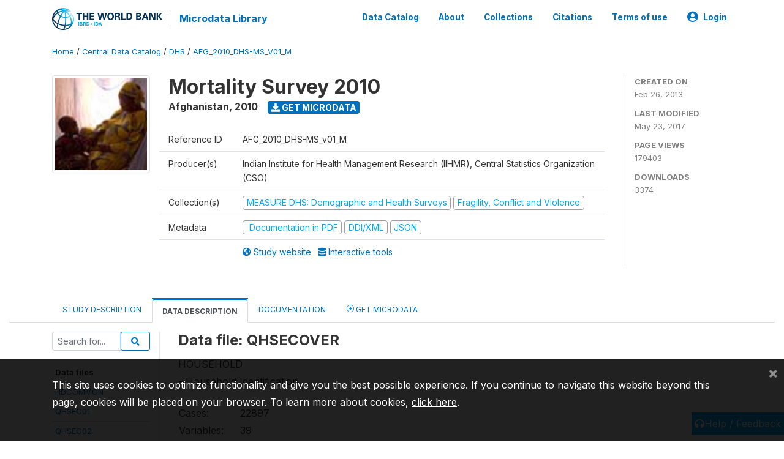

--- FILE ---
content_type: text/html; charset=UTF-8
request_url: https://microdata.worldbank.org/index.php/catalog/1322/data-dictionary/F7?file_name=QHSECOVER
body_size: 12304
content:
<!DOCTYPE html>
<html>

<head>
    <meta charset="utf-8">
<meta http-equiv="X-UA-Compatible" content="IE=edge">
<meta name="viewport" content="width=device-width, initial-scale=1">

<title>Afghanistan - Mortality Survey 2010</title>

    
    <link rel="stylesheet" href="https://cdnjs.cloudflare.com/ajax/libs/font-awesome/5.15.4/css/all.min.css" integrity="sha512-1ycn6IcaQQ40/MKBW2W4Rhis/DbILU74C1vSrLJxCq57o941Ym01SwNsOMqvEBFlcgUa6xLiPY/NS5R+E6ztJQ==" crossorigin="anonymous" referrerpolicy="no-referrer" />
    <link rel="stylesheet" href="https://stackpath.bootstrapcdn.com/bootstrap/4.1.3/css/bootstrap.min.css" integrity="sha384-MCw98/SFnGE8fJT3GXwEOngsV7Zt27NXFoaoApmYm81iuXoPkFOJwJ8ERdknLPMO" crossorigin="anonymous">
    

<link rel="stylesheet" href="https://microdata.worldbank.org/themes/nada52/css/style.css?v2023">
<link rel="stylesheet" href="https://microdata.worldbank.org/themes/nada52/css/custom.css?v2021">
<link rel="stylesheet" href="https://microdata.worldbank.org/themes/nada52/css/home.css?v03212019">
<link rel="stylesheet" href="https://microdata.worldbank.org/themes/nada52/css/variables.css?v07042021">
<link rel="stylesheet" href="https://microdata.worldbank.org/themes/nada52/css/facets.css?v062021">
<link rel="stylesheet" href="https://microdata.worldbank.org/themes/nada52/css/catalog-tab.css?v07052021">
<link rel="stylesheet" href="https://microdata.worldbank.org/themes/nada52/css/catalog-card.css?v10102021-1">
<link rel="stylesheet" href="https://microdata.worldbank.org/themes/nada52/css/filter-action-bar.css?v14052021-3">

    <script src="//code.jquery.com/jquery-3.2.1.min.js"></script>
    <script src="https://cdnjs.cloudflare.com/ajax/libs/popper.js/1.14.3/umd/popper.min.js" integrity="sha384-ZMP7rVo3mIykV+2+9J3UJ46jBk0WLaUAdn689aCwoqbBJiSnjAK/l8WvCWPIPm49" crossorigin="anonymous"></script>
    <script src="https://stackpath.bootstrapcdn.com/bootstrap/4.1.3/js/bootstrap.min.js" integrity="sha384-ChfqqxuZUCnJSK3+MXmPNIyE6ZbWh2IMqE241rYiqJxyMiZ6OW/JmZQ5stwEULTy" crossorigin="anonymous"></script>

<script type="text/javascript">
    var CI = {'base_url': 'https://microdata.worldbank.org/'};

    if (top.frames.length!=0) {
        top.location=self.document.location;
    }

    $(document).ready(function()  {
        /*global ajax error handler */
        $( document ).ajaxError(function(event, jqxhr, settings, exception) {
            if(jqxhr.status==401){
                window.location=CI.base_url+'/auth/login/?destination=catalog/';
            }
            else if (jqxhr.status>=500){
                alert(jqxhr.responseText);
            }
        });

    }); //end-document-ready

</script>



</head>

<body>

    <!-- site header -->
    <style>
.site-header .navbar-light .no-logo .navbar-brand--sitename {border:0px!important;margin-left:0px}
.site-header .navbar-light .no-logo .nada-site-title {font-size:18px;}
</style>
<header class="site-header">
    
        

    <div class="container">

        <div class="row">
            <div class="col-12">
                <nav class="navbar navbar-expand-md navbar-light rounded navbar-toggleable-md wb-navbar">

                                                            <div class="navbar-brand">
                        <a href="http://www.worldbank.org" class="g01v1-logo wb-logo">
                            <img title="The World Bank Working for a World Free of Poverty" alt="The World Bank Working for a World Free of Poverty" src="https://microdata.worldbank.org/themes/nada52/images/logo-wb-header-en.svg" class="img-responsive">
                        </a>
                        <strong><a class="nada-sitename" href="https://microdata.worldbank.org/">Microdata Library</a></strong>
                        
                    </div>
                    

                                                            

                    <button class="navbar-toggler navbar-toggler-right collapsed wb-navbar-button-toggler" type="button" data-toggle="collapse" data-target="#containerNavbar" aria-controls="containerNavbar" aria-expanded="false" aria-label="Toggle navigation">
                        <span class="navbar-toggler-icon"></span>
                    </button>

                    <!-- Start menus -->
                    <!-- Start menus -->
<div class="navbar-collapse collapse" id="containerNavbar" aria-expanded="false">
        <ul class="navbar-nav ml-auto">
                                            <li class="nav-item">
                <a   class="nav-link" href="https://microdata.worldbank.org/catalog">Data Catalog</a>
            </li>            
                                            <li class="nav-item">
                <a   class="nav-link" href="https://microdata.worldbank.org/about">About</a>
            </li>            
                                            <li class="nav-item">
                <a   class="nav-link" href="https://microdata.worldbank.org/collections">Collections</a>
            </li>            
                                            <li class="nav-item">
                <a   class="nav-link" href="https://microdata.worldbank.org/citations">Citations</a>
            </li>            
                                            <li class="nav-item">
                <a   class="nav-link" href="https://microdata.worldbank.org/terms-of-use">Terms of use</a>
            </li>            
        
        
<li class="nav-item dropdown">
                <a class="nav-link dropdown-toggle" href="" id="dropdownMenuLink" data-toggle="dropdown" aria-haspopup="true" aria-expanded="false">
                <i class="fas fa-user-circle fa-lg"></i>Login            </a>
            <div class="dropdown-menu dropdown-menu-right" aria-labelledby="dropdownMenuLink">
                <a class="dropdown-item" href="https://microdata.worldbank.org/auth/login">Login</a>
            </div>
                </li>
<!-- /row -->
    </ul>

</div>
<!-- Close Menus -->                    <!-- Close Menus -->

                </nav>
            </div>

        </div>
        <!-- /row -->

    </div>

</header>
    <!-- page body -->
    <div class="wp-page-body container-fluid page-catalog catalog-data-dictionary-F7">

        <div class="body-content-wrap theme-nada-2">

            <!--breadcrumbs -->
            <div class="container">
                                                    <ol class="breadcrumb wb-breadcrumb">
                        	    <div class="breadcrumbs" xmlns:v="http://rdf.data-vocabulary.org/#">
           <span typeof="v:Breadcrumb">
                		         <a href="https://microdata.worldbank.org//" rel="v:url" property="v:title">Home</a> /
                        
       </span>
                  <span typeof="v:Breadcrumb">
                		         <a href="https://microdata.worldbank.org//catalog" rel="v:url" property="v:title">Central Data Catalog</a> /
                        
       </span>
                  <span typeof="v:Breadcrumb">
                		         <a href="https://microdata.worldbank.org//catalog/dhs" rel="v:url" property="v:title">DHS</a> /
                        
       </span>
                  <span typeof="v:Breadcrumb">
        	         	         <a class="active" href="https://microdata.worldbank.org//catalog/1322" rel="v:url" property="v:title">AFG_2010_DHS-MS_V01_M</a>
                        
       </span>
               </div>
                    </ol>
                            </div>
            <!-- /breadcrumbs -->

            <style>
.metadata-sidebar-container .nav .active{
	background:#e9ecef;		
}
.study-metadata-page .page-header .nav-tabs .active a {
	background: white;
	font-weight: bold;
	border-top: 2px solid #0071bc;
	border-left:1px solid gainsboro;
	border-right:1px solid gainsboro;
}

.study-info-content {
    font-size: 14px;
}

.study-subtitle{
	font-size:.7em;
	margin-bottom:10px;
}

.badge-outline{
	background:transparent;
	color:#03a9f4;
	border:1px solid #9e9e9e;
}
.study-header-right-bar span{
	display:block;
	margin-bottom:15px;
}
.study-header-right-bar{
	font-size:14px;
	color:gray;
}
.get-microdata-btn{
	font-size:14px;
}

.link-col .badge{
	font-size:14px;
	font-weight:normal;
	background:transparent;
	border:1px solid #9E9E9E;
	color:#03a9f4;
}

.link-col .badge:hover{
	background:#03a9f4;
	color:#ffffff;
}

.study-header-right-bar .stat{
	margin-bottom:10px;
	font-size:small;
}

.study-header-right-bar .stat .stat-label{
	font-weight:bold;
	text-transform:uppercase;
}

.field-metadata__table_description__ref_country .field-value,
.field-metadata__study_desc__study_info__nation .field-value{
	max-height:350px;
	overflow:auto;
}
.field-metadata__table_description__ref_country .field-value  ::-webkit-scrollbar,
.field-metadata__study_desc__study_info__nation .field-value ::-webkit-scrollbar {
  -webkit-appearance: none;
  width: 7px;
}

.field-metadata__table_description__ref_country .field-value  ::-webkit-scrollbar-thumb,
.field-metadata__study_desc__study_info__nation .field-value ::-webkit-scrollbar-thumb {
  border-radius: 4px;
  background-color: rgba(0, 0, 0, .5);
  box-shadow: 0 0 1px rgba(255, 255, 255, .5);
}
</style>


<div class="page-body-full study-metadata-page">
	<span 
		id="dataset-metadata-info" 
		data-repositoryid="dhs"
		data-id="1322"
		data-idno="AFG_2010_DHS-MS_v01_M"
	></span>

<div class="container-fluid page-header">
<div class="container">


<div class="row study-info">
					<div class="col-md-2">
			<div class="collection-thumb-container">
				<a href="https://microdata.worldbank.org/catalog/dhs">
				<img  src="https://microdata.worldbank.org/files/dhs-icon.jpg?v=1495561821" class="mr-3 img-fluid img-thumbnail" alt="dhs" title="MEASURE DHS: Demographic and Health Surveys"/>
				</a>
			</div>		
		</div>
	
	<div class="col">
		
		<div>
		    <h1 class="mt-0 mb-1" id="dataset-title">
                <span>Mortality Survey 2010</span>
                            </h1>
            <div class="clearfix">
		        <h6 class="sub-title float-left" id="dataset-sub-title"><span id="dataset-country">Afghanistan</span>, <span id="dataset-year">2010</span></h6>
                                <a  
                    href="https://microdata.worldbank.org/catalog/1322/get-microdata" 
                    class="get-microdata-btn badge badge-primary wb-text-link-uppercase float-left ml-3" 
                    title="Get Microdata">					
                    <span class="fa fa-download"></span>
                    Get Microdata                </a>
                                
            </div>
		</div>

		<div class="row study-info-content">
		
            <div class="col pr-5">

                <div class="row mt-4 mb-2 pb-2  border-bottom">
                    <div class="col-md-2">
                        Reference ID                    </div>
                    <div class="col">
                        <div class="study-idno">
                            AFG_2010_DHS-MS_v01_M                            
                        </div>
                    </div>
                </div>

                		
                                <div class="row mb-2 pb-2  border-bottom">
                    <div class="col-md-2">
                        Producer(s)                    </div>
                    <div class="col">
                        <div class="producers">
                            Indian Institute for Health Management Research (IIHMR), Central Statistics Organization (CSO)                        </div>
                    </div>
                </div>
                                
                
                 
                <div class="row  border-bottom mb-2 pb-2 mt-2">
                    <div class="col-md-2">
                        Collection(s)                    </div>
                    <div class="col">
                        <div class="collections link-col">           
                                                            <span class="collection">
                                    <a href="https://microdata.worldbank.org/collections/dhs">
                                        <span class="badge badge-primary">MEASURE DHS: Demographic and Health Surveys</span>
                                    </a>                                    
                                </span>
                                                            <span class="collection">
                                    <a href="https://microdata.worldbank.org/collections/FCV">
                                        <span class="badge badge-primary">Fragility, Conflict and Violence</span>
                                    </a>                                    
                                </span>
                                                    </div>
                    </div>
                </div>
                
                <div class="row border-bottom mb-2 pb-2 mt-2">
                    <div class="col-md-2">
                        Metadata                    </div>
                    <div class="col">
                        <div class="metadata">
                            <!--metadata-->
                            <span class="mr-2 link-col">
                                                                                                    <a class="download" 
                                       href="https://microdata.worldbank.org/catalog/1322/pdf-documentation" 
                                       title="Documentation in PDF"
                                       data-filename="ddi-documentation-english_microdata-1322.pdf"
                                       data-dctype="report"
                                       data-isurl="0"
                                       data-extension="pdf"
                                       data-sid="1322">
                                        <span class="badge badge-success"><i class="fa fa-file-pdf-o" aria-hidden="true"> </i> Documentation in PDF</span>
                                    </a>
                                                            
                                                                    <a class="download" 
                                       href="https://microdata.worldbank.org/metadata/export/1322/ddi" 
                                       title="DDI Codebook (2.5)"
                                       data-filename="metadata-1322.xml"
                                       data-dctype="metadata"
                                       data-isurl="0"
                                       data-extension="xml"
                                       data-sid="1322">
                                        <span class="badge badge-primary"> DDI/XML</span>
                                    </a>
                                
                                <a class="download" 
                                   href="https://microdata.worldbank.org/metadata/export/1322/json" 
                                   title="JSON"
                                   data-filename="metadata-1322.json"
                                   data-dctype="metadata"
                                   data-isurl="0"
                                   data-extension="json"
                                   data-sid="1322">
                                    <span class="badge badge-info">JSON</span>
                                </a>
                            </span>	
                            <!--end-metadata-->
                        </div>
                    </div>
                </div>

                                <div class="row mb-2 pb-2 mt-2">
                    <div class="col-md-2">
                        
                    </div>
                    <div class="col">
                        <div class="study-links link-col">
                            						
                                <a  target="_blank" href="http://www.dhsprogram.com/" title="Study website (with all available documentation)">
                                    <span class="mr-2">
                                        <i class="fa fa-globe-americas" aria-hidden="true"> </i> Study website                                    </span>
                                </a>
                            
                                                            <a target="_blank"  href="http://www.statcompiler.com/" title="Interactive tools">
                                    <span>
                                        <i class="fa fa-database" aria-hidden="true"> </i> Interactive tools                                    </span>
                                </a>
                                                    </div>
                    </div>
                </div>
                
                	    </div>
	
	</div>

	</div>

    <div class="col-md-2 border-left">
		<!--right-->
		<div class="study-header-right-bar">
				<div class="stat">
					<div class="stat-label">Created on </div>
					<div class="stat-value">Feb 26, 2013</div>
				</div>

				<div class="stat">
					<div class="stat-label">Last modified </div>
					<div class="stat-value">May 23, 2017</div>
				</div>
				
									<div class="stat">
						<div class="stat-label">Page views </div>
						<div class="stat-value">179403</div>
					</div>
				
									<div class="stat">
						<div class="stat-label">Downloads </div>
						<div class="stat-value">3374</div>
					</div>				
						</div>		
		<!--end-right-->
	</div>

</div>




<!-- Nav tabs -->
<ul class="nav nav-tabs wb-nav-tab-space flex-wrap" role="tablist">
								<li class="nav-item tab-description "  >
				<a href="https://microdata.worldbank.org/catalog/1322/study-description" class="nav-link wb-nav-link wb-text-link-uppercase " role="tab"  data-id="related-materials" >Study Description</a>
			</li>
										<li class="nav-item tab-data_dictionary active"  >
				<a href="https://microdata.worldbank.org/catalog/1322/data-dictionary" class="nav-link wb-nav-link wb-text-link-uppercase active" role="tab"  data-id="related-materials" >Data Description</a>
			</li>
										<li class="nav-item tab-related_materials "  >
				<a href="https://microdata.worldbank.org/catalog/1322/related-materials" class="nav-link wb-nav-link wb-text-link-uppercase " role="tab"  data-id="related-materials" >Documentation</a>
			</li>
										<li class="nav-item nav-item-get-microdata tab-get_microdata " >
				<a href="https://microdata.worldbank.org/catalog/1322/get-microdata" class="nav-link wb-nav-link wb-text-link-uppercase " role="tab" data-id="related-materials" >
					<span class="get-microdata icon-da-remote"></span> Get Microdata				</a>
			</li>                            
										
	<!--review-->
	</ul>
<!-- end nav tabs -->
</div>
</div>



<div class="container study-metadata-body-content " >


<!-- tabs -->
<div id="tabs" class="study-metadata ui-tabs ui-widget ui-widget-content ui-corner-all study-tabs" >	
  
  <div id="tabs-1" aria-labelledby="ui-id-1" class="ui-tabs-panel ui-widget-content ui-corner-bottom" role="tabpanel" >
  	
        <div class="tab-body-no-sidebar-x"><style>
    .data-file-bg1 tr,.data-file-bg1 td {vertical-align: top;}
    .data-file-bg1 .col-1{width:100px;}
    .data-file-bg1 {margin-bottom:20px;}
    .var-info-panel{display:none;}
    .table-variable-list td{
        cursor:pointer;
    }
    
    .nada-list-group-item {
        position: relative;
        display: block;
        padding: 10px 15px;
        margin-bottom: -1px;
        background-color: #fff;
        border: 1px solid #ddd;
        border-left:0px;
        border-right:0px;
        font-size: small;
        border-bottom: 1px solid gainsboro;
        word-wrap: break-word;
        padding: 5px;
        padding-right: 10px;

    }

    .nada-list-group-title{
        font-weight:bold;
        border-top:0px;
    }

    .variable-groups-sidebar
    .nada-list-vgroup {
        padding-inline-start: 0px;
        font-size:small;
        list-style-type: none;
    }

    .nada-list-vgroup {
        list-style-type: none;
    }

    .nada-list-subgroup{
        padding-left:10px;
    }
    
    .table-variable-list .var-breadcrumb{
        display:none;
    }

    .nada-list-subgroup .nada-list-vgroup-item {
        padding-left: 24px;
        position: relative;
        list-style:none;
    }

    .nada-list-subgroup .nada-list-vgroup-item:before {
        position: absolute;
        font-family: 'FontAwesome';
        top: 0;
        left: 10px;
        content: "\f105";
    }

    .var-id {
        word-break: break-word!important;
        overflow-wrap: break-word!important;
    }

</style>

<div class="row">

    <div class="col-sm-2 col-md-2 col-lg-2 tab-sidebar hidden-sm-down sidebar-files">       

        <form method="get" action="https://microdata.worldbank.org/catalog/1322/search" class="dictionary-search">
        <div class="input-group input-group-sm">            
            <input type="text" name="vk" class="form-control" placeholder="Search for...">
            <span class="input-group-btn">
                <button class="btn btn-outline-primary btn-sm" type="submit"><i class="fa fa-search"></i></button>
            </span>
        </div>
        </form>
        
        <ul class="nada-list-group">
            <li class="nada-list-group-item nada-list-group-title">Data files</li>
                            <li class="nada-list-group-item">
                    <a href="https://microdata.worldbank.org/catalog/1322/data-dictionary/F1?file_name=HDCOMMON">HDCOMMON</a>
                </li>
                            <li class="nada-list-group-item">
                    <a href="https://microdata.worldbank.org/catalog/1322/data-dictionary/F2?file_name=QHSEC01">QHSEC01</a>
                </li>
                            <li class="nada-list-group-item">
                    <a href="https://microdata.worldbank.org/catalog/1322/data-dictionary/F3?file_name=QHSEC02">QHSEC02</a>
                </li>
                            <li class="nada-list-group-item">
                    <a href="https://microdata.worldbank.org/catalog/1322/data-dictionary/F4?file_name=QHSECIP">QHSECIP</a>
                </li>
                            <li class="nada-list-group-item">
                    <a href="https://microdata.worldbank.org/catalog/1322/data-dictionary/F5?file_name=QHSECOM">QHSECOM</a>
                </li>
                            <li class="nada-list-group-item">
                    <a href="https://microdata.worldbank.org/catalog/1322/data-dictionary/F6?file_name=QHSECOP">QHSECOP</a>
                </li>
                            <li class="nada-list-group-item">
                    <a href="https://microdata.worldbank.org/catalog/1322/data-dictionary/F7?file_name=QHSECOVER">QHSECOVER</a>
                </li>
                            <li class="nada-list-group-item">
                    <a href="https://microdata.worldbank.org/catalog/1322/data-dictionary/F8?file_name=QHSECVA">QHSECVA</a>
                </li>
                            <li class="nada-list-group-item">
                    <a href="https://microdata.worldbank.org/catalog/1322/data-dictionary/F9?file_name=QSECOVER">QSECOVER</a>
                </li>
                            <li class="nada-list-group-item">
                    <a href="https://microdata.worldbank.org/catalog/1322/data-dictionary/F10?file_name=QWSEC01">QWSEC01</a>
                </li>
                            <li class="nada-list-group-item">
                    <a href="https://microdata.worldbank.org/catalog/1322/data-dictionary/F11?file_name=QWSEC02">QWSEC02</a>
                </li>
                            <li class="nada-list-group-item">
                    <a href="https://microdata.worldbank.org/catalog/1322/data-dictionary/F12?file_name=QWSEC3A">QWSEC3A</a>
                </li>
                            <li class="nada-list-group-item">
                    <a href="https://microdata.worldbank.org/catalog/1322/data-dictionary/F13?file_name=QWSEC3B">QWSEC3B</a>
                </li>
                            <li class="nada-list-group-item">
                    <a href="https://microdata.worldbank.org/catalog/1322/data-dictionary/F14?file_name=QWSEC04">QWSEC04</a>
                </li>
                            <li class="nada-list-group-item">
                    <a href="https://microdata.worldbank.org/catalog/1322/data-dictionary/F15?file_name=QWSEC05">QWSEC05</a>
                </li>
                            <li class="nada-list-group-item">
                    <a href="https://microdata.worldbank.org/catalog/1322/data-dictionary/F16?file_name=QWSECFN">QWSECFN</a>
                </li>
                            <li class="nada-list-group-item">
                    <a href="https://microdata.worldbank.org/catalog/1322/data-dictionary/F17?file_name=QWSECMM">QWSECMM</a>
                </li>
                            <li class="nada-list-group-item">
                    <a href="https://microdata.worldbank.org/catalog/1322/data-dictionary/F18?file_name=VAFORM1">VAFORM1</a>
                </li>
                            <li class="nada-list-group-item">
                    <a href="https://microdata.worldbank.org/catalog/1322/data-dictionary/F19?file_name=VAFORM2">VAFORM2</a>
                </li>
                            <li class="nada-list-group-item">
                    <a href="https://microdata.worldbank.org/catalog/1322/data-dictionary/F20?file_name=VAFORM3">VAFORM3</a>
                </li>
                    </ul>

        
    </div>

    <div class="col-sm-10 col-md-10 col-lg-10 wb-border-left tab-body body-files">

        <div class="container-fluid" id="datafile-container">        
            <h4>Data file: QHSECOVER</h4>
            
                            <p>HOUSEHOLD<br />
- Household Identification</p>
                    
            <table class="data-file-bg1">
                                <tr>
                    <td style="width:100px;">Cases: </td>
                    <td>22897</td>
                </tr>
                                
                                <tr>
                    <td>Variables: </td>
                    <td>39</td>
                </tr>
                
                
                
            </table>
            
        </div>

        
        <div class="container-fluid variables-container" id="variables-container">
            <h4>Variables</h4>
            
                        <div class="container-fluid table-variable-list data-dictionary ">
                                                        <div class="row var-row " >
                    <div class="icon-toggle"><i class="collapased_ fa fa-angle-down" aria-hidden="true"></i><i class="expanded_ fa fa-angle-up" aria-hidden="true"></i></div>            
                        <div class="col-md-3">
                            <div class="var-td p-1">
                            <a class="var-id text-break" id="aa32cc64e1638fdd2e8d09f0f8bc70fd" href="https://microdata.worldbank.org/catalog/1322/variable/F7/V182?name=qhclust">qhclust</a>
                            </div>
                        </div>
                        <div class="col">
                            <div class="p-1 pr-3">
                                <a class="var-id" id="aa32cc64e1638fdd2e8d09f0f8bc70fd" href="https://microdata.worldbank.org/catalog/1322/variable/F7/V182?name=qhclust">
                                    Cluster number                                </a>
                            </div>                            
                        </div>                    
                    </div>
                    <div class="row var-info-panel" id="pnl-aa32cc64e1638fdd2e8d09f0f8bc70fd">
                        <div class="panel-td p-4"></div>
                    </div>                
                                                        <div class="row var-row " >
                    <div class="icon-toggle"><i class="collapased_ fa fa-angle-down" aria-hidden="true"></i><i class="expanded_ fa fa-angle-up" aria-hidden="true"></i></div>            
                        <div class="col-md-3">
                            <div class="var-td p-1">
                            <a class="var-id text-break" id="1291fe3fcf576f0eb402279fd29c7e4d" href="https://microdata.worldbank.org/catalog/1322/variable/F7/V183?name=qhnumber">qhnumber</a>
                            </div>
                        </div>
                        <div class="col">
                            <div class="p-1 pr-3">
                                <a class="var-id" id="1291fe3fcf576f0eb402279fd29c7e4d" href="https://microdata.worldbank.org/catalog/1322/variable/F7/V183?name=qhnumber">
                                    Household number                                </a>
                            </div>                            
                        </div>                    
                    </div>
                    <div class="row var-info-panel" id="pnl-1291fe3fcf576f0eb402279fd29c7e4d">
                        <div class="panel-td p-4"></div>
                    </div>                
                                                        <div class="row var-row " >
                    <div class="icon-toggle"><i class="collapased_ fa fa-angle-down" aria-hidden="true"></i><i class="expanded_ fa fa-angle-up" aria-hidden="true"></i></div>            
                        <div class="col-md-3">
                            <div class="var-td p-1">
                            <a class="var-id text-break" id="970ef895e3da9826c54010b1392090f6" href="https://microdata.worldbank.org/catalog/1322/variable/F7/V184?name=qhvill">qhvill</a>
                            </div>
                        </div>
                        <div class="col">
                            <div class="p-1 pr-3">
                                <a class="var-id" id="970ef895e3da9826c54010b1392090f6" href="https://microdata.worldbank.org/catalog/1322/variable/F7/V184?name=qhvill">
                                    Village/neighorhood (used as part of survey listing only)                                </a>
                            </div>                            
                        </div>                    
                    </div>
                    <div class="row var-info-panel" id="pnl-970ef895e3da9826c54010b1392090f6">
                        <div class="panel-td p-4"></div>
                    </div>                
                                                        <div class="row var-row " >
                    <div class="icon-toggle"><i class="collapased_ fa fa-angle-down" aria-hidden="true"></i><i class="expanded_ fa fa-angle-up" aria-hidden="true"></i></div>            
                        <div class="col-md-3">
                            <div class="var-td p-1">
                            <a class="var-id text-break" id="608baa4351e0b8f55d25d89fcf9f211a" href="https://microdata.worldbank.org/catalog/1322/variable/F7/V185?name=qhstruct">qhstruct</a>
                            </div>
                        </div>
                        <div class="col">
                            <div class="p-1 pr-3">
                                <a class="var-id" id="608baa4351e0b8f55d25d89fcf9f211a" href="https://microdata.worldbank.org/catalog/1322/variable/F7/V185?name=qhstruct">
                                    Structure number (used as part of survey listing only)                                </a>
                            </div>                            
                        </div>                    
                    </div>
                    <div class="row var-info-panel" id="pnl-608baa4351e0b8f55d25d89fcf9f211a">
                        <div class="panel-td p-4"></div>
                    </div>                
                                                        <div class="row var-row " >
                    <div class="icon-toggle"><i class="collapased_ fa fa-angle-down" aria-hidden="true"></i><i class="expanded_ fa fa-angle-up" aria-hidden="true"></i></div>            
                        <div class="col-md-3">
                            <div class="var-td p-1">
                            <a class="var-id text-break" id="43f78fbac8262b8fa5e0c48226fb1088" href="https://microdata.worldbank.org/catalog/1322/variable/F7/V186?name=qhintd">qhintd</a>
                            </div>
                        </div>
                        <div class="col">
                            <div class="p-1 pr-3">
                                <a class="var-id" id="43f78fbac8262b8fa5e0c48226fb1088" href="https://microdata.worldbank.org/catalog/1322/variable/F7/V186?name=qhintd">
                                    Day of household interview                                </a>
                            </div>                            
                        </div>                    
                    </div>
                    <div class="row var-info-panel" id="pnl-43f78fbac8262b8fa5e0c48226fb1088">
                        <div class="panel-td p-4"></div>
                    </div>                
                                                        <div class="row var-row " >
                    <div class="icon-toggle"><i class="collapased_ fa fa-angle-down" aria-hidden="true"></i><i class="expanded_ fa fa-angle-up" aria-hidden="true"></i></div>            
                        <div class="col-md-3">
                            <div class="var-td p-1">
                            <a class="var-id text-break" id="6f7f0e6db5f81f556c9a1ba76bfdea04" href="https://microdata.worldbank.org/catalog/1322/variable/F7/V187?name=qhintm">qhintm</a>
                            </div>
                        </div>
                        <div class="col">
                            <div class="p-1 pr-3">
                                <a class="var-id" id="6f7f0e6db5f81f556c9a1ba76bfdea04" href="https://microdata.worldbank.org/catalog/1322/variable/F7/V187?name=qhintm">
                                    Month of household interview                                </a>
                            </div>                            
                        </div>                    
                    </div>
                    <div class="row var-info-panel" id="pnl-6f7f0e6db5f81f556c9a1ba76bfdea04">
                        <div class="panel-td p-4"></div>
                    </div>                
                                                        <div class="row var-row " >
                    <div class="icon-toggle"><i class="collapased_ fa fa-angle-down" aria-hidden="true"></i><i class="expanded_ fa fa-angle-up" aria-hidden="true"></i></div>            
                        <div class="col-md-3">
                            <div class="var-td p-1">
                            <a class="var-id text-break" id="9f713d15b508e072ca3232738077e60a" href="https://microdata.worldbank.org/catalog/1322/variable/F7/V188?name=qhinty">qhinty</a>
                            </div>
                        </div>
                        <div class="col">
                            <div class="p-1 pr-3">
                                <a class="var-id" id="9f713d15b508e072ca3232738077e60a" href="https://microdata.worldbank.org/catalog/1322/variable/F7/V188?name=qhinty">
                                    Year of household interview                                </a>
                            </div>                            
                        </div>                    
                    </div>
                    <div class="row var-info-panel" id="pnl-9f713d15b508e072ca3232738077e60a">
                        <div class="panel-td p-4"></div>
                    </div>                
                                                        <div class="row var-row " >
                    <div class="icon-toggle"><i class="collapased_ fa fa-angle-down" aria-hidden="true"></i><i class="expanded_ fa fa-angle-up" aria-hidden="true"></i></div>            
                        <div class="col-md-3">
                            <div class="var-td p-1">
                            <a class="var-id text-break" id="9da4300a6b63aaaf3335537a832dfbb6" href="https://microdata.worldbank.org/catalog/1322/variable/F7/V189?name=qhintnum">qhintnum</a>
                            </div>
                        </div>
                        <div class="col">
                            <div class="p-1 pr-3">
                                <a class="var-id" id="9da4300a6b63aaaf3335537a832dfbb6" href="https://microdata.worldbank.org/catalog/1322/variable/F7/V189?name=qhintnum">
                                    Interviewer number                                </a>
                            </div>                            
                        </div>                    
                    </div>
                    <div class="row var-info-panel" id="pnl-9da4300a6b63aaaf3335537a832dfbb6">
                        <div class="panel-td p-4"></div>
                    </div>                
                                                        <div class="row var-row " >
                    <div class="icon-toggle"><i class="collapased_ fa fa-angle-down" aria-hidden="true"></i><i class="expanded_ fa fa-angle-up" aria-hidden="true"></i></div>            
                        <div class="col-md-3">
                            <div class="var-td p-1">
                            <a class="var-id text-break" id="be8f3d7cf54777544ed0cfce30af15fb" href="https://microdata.worldbank.org/catalog/1322/variable/F7/V190?name=qhresult">qhresult</a>
                            </div>
                        </div>
                        <div class="col">
                            <div class="p-1 pr-3">
                                <a class="var-id" id="be8f3d7cf54777544ed0cfce30af15fb" href="https://microdata.worldbank.org/catalog/1322/variable/F7/V190?name=qhresult">
                                    Result of household interview                                </a>
                            </div>                            
                        </div>                    
                    </div>
                    <div class="row var-info-panel" id="pnl-be8f3d7cf54777544ed0cfce30af15fb">
                        <div class="panel-td p-4"></div>
                    </div>                
                                                        <div class="row var-row " >
                    <div class="icon-toggle"><i class="collapased_ fa fa-angle-down" aria-hidden="true"></i><i class="expanded_ fa fa-angle-up" aria-hidden="true"></i></div>            
                        <div class="col-md-3">
                            <div class="var-td p-1">
                            <a class="var-id text-break" id="18fc070cec44a75490d4076c2d4843a6" href="https://microdata.worldbank.org/catalog/1322/variable/F7/V191?name=qhvisits">qhvisits</a>
                            </div>
                        </div>
                        <div class="col">
                            <div class="p-1 pr-3">
                                <a class="var-id" id="18fc070cec44a75490d4076c2d4843a6" href="https://microdata.worldbank.org/catalog/1322/variable/F7/V191?name=qhvisits">
                                    Number of household visits                                </a>
                            </div>                            
                        </div>                    
                    </div>
                    <div class="row var-info-panel" id="pnl-18fc070cec44a75490d4076c2d4843a6">
                        <div class="panel-td p-4"></div>
                    </div>                
                                                        <div class="row var-row " >
                    <div class="icon-toggle"><i class="collapased_ fa fa-angle-down" aria-hidden="true"></i><i class="expanded_ fa fa-angle-up" aria-hidden="true"></i></div>            
                        <div class="col-md-3">
                            <div class="var-td p-1">
                            <a class="var-id text-break" id="cec76459c542abe3764bcf476503372d" href="https://microdata.worldbank.org/catalog/1322/variable/F7/V192?name=qhmember">qhmember</a>
                            </div>
                        </div>
                        <div class="col">
                            <div class="p-1 pr-3">
                                <a class="var-id" id="cec76459c542abe3764bcf476503372d" href="https://microdata.worldbank.org/catalog/1322/variable/F7/V192?name=qhmember">
                                    Total members in household                                </a>
                            </div>                            
                        </div>                    
                    </div>
                    <div class="row var-info-panel" id="pnl-cec76459c542abe3764bcf476503372d">
                        <div class="panel-td p-4"></div>
                    </div>                
                                                        <div class="row var-row " >
                    <div class="icon-toggle"><i class="collapased_ fa fa-angle-down" aria-hidden="true"></i><i class="expanded_ fa fa-angle-up" aria-hidden="true"></i></div>            
                        <div class="col-md-3">
                            <div class="var-td p-1">
                            <a class="var-id text-break" id="eb7331fab7a2437d62aa84aa09019867" href="https://microdata.worldbank.org/catalog/1322/variable/F7/V193?name=qhwomen">qhwomen</a>
                            </div>
                        </div>
                        <div class="col">
                            <div class="p-1 pr-3">
                                <a class="var-id" id="eb7331fab7a2437d62aa84aa09019867" href="https://microdata.worldbank.org/catalog/1322/variable/F7/V193?name=qhwomen">
                                    Number of eligible women (12-49) in household                                </a>
                            </div>                            
                        </div>                    
                    </div>
                    <div class="row var-info-panel" id="pnl-eb7331fab7a2437d62aa84aa09019867">
                        <div class="panel-td p-4"></div>
                    </div>                
                                                        <div class="row var-row " >
                    <div class="icon-toggle"><i class="collapased_ fa fa-angle-down" aria-hidden="true"></i><i class="expanded_ fa fa-angle-up" aria-hidden="true"></i></div>            
                        <div class="col-md-3">
                            <div class="var-td p-1">
                            <a class="var-id text-break" id="07f5c39e3ec86e9cc8c4f47fcc75f0a9" href="https://microdata.worldbank.org/catalog/1322/variable/F7/V194?name=qhdthcnt">qhdthcnt</a>
                            </div>
                        </div>
                        <div class="col">
                            <div class="p-1 pr-3">
                                <a class="var-id" id="07f5c39e3ec86e9cc8c4f47fcc75f0a9" href="https://microdata.worldbank.org/catalog/1322/variable/F7/V194?name=qhdthcnt">
                                    Number of deaths in household since 1 Hammal 1384                                </a>
                            </div>                            
                        </div>                    
                    </div>
                    <div class="row var-info-panel" id="pnl-07f5c39e3ec86e9cc8c4f47fcc75f0a9">
                        <div class="panel-td p-4"></div>
                    </div>                
                                                        <div class="row var-row " >
                    <div class="icon-toggle"><i class="collapased_ fa fa-angle-down" aria-hidden="true"></i><i class="expanded_ fa fa-angle-up" aria-hidden="true"></i></div>            
                        <div class="col-md-3">
                            <div class="var-td p-1">
                            <a class="var-id text-break" id="05d024c211b98fc49b4b559945f1652f" href="https://microdata.worldbank.org/catalog/1322/variable/F7/V195?name=qhresp">qhresp</a>
                            </div>
                        </div>
                        <div class="col">
                            <div class="p-1 pr-3">
                                <a class="var-id" id="05d024c211b98fc49b4b559945f1652f" href="https://microdata.worldbank.org/catalog/1322/variable/F7/V195?name=qhresp">
                                    Line number of household respondent                                </a>
                            </div>                            
                        </div>                    
                    </div>
                    <div class="row var-info-panel" id="pnl-05d024c211b98fc49b4b559945f1652f">
                        <div class="panel-td p-4"></div>
                    </div>                
                                                        <div class="row var-row " >
                    <div class="icon-toggle"><i class="collapased_ fa fa-angle-down" aria-hidden="true"></i><i class="expanded_ fa fa-angle-up" aria-hidden="true"></i></div>            
                        <div class="col-md-3">
                            <div class="var-td p-1">
                            <a class="var-id text-break" id="e9874e57c9c73acfd16d055979236a13" href="https://microdata.worldbank.org/catalog/1322/variable/F7/V196?name=qhsuperv">qhsuperv</a>
                            </div>
                        </div>
                        <div class="col">
                            <div class="p-1 pr-3">
                                <a class="var-id" id="e9874e57c9c73acfd16d055979236a13" href="https://microdata.worldbank.org/catalog/1322/variable/F7/V196?name=qhsuperv">
                                    Supervisor number                                </a>
                            </div>                            
                        </div>                    
                    </div>
                    <div class="row var-info-panel" id="pnl-e9874e57c9c73acfd16d055979236a13">
                        <div class="panel-td p-4"></div>
                    </div>                
                                                        <div class="row var-row " >
                    <div class="icon-toggle"><i class="collapased_ fa fa-angle-down" aria-hidden="true"></i><i class="expanded_ fa fa-angle-up" aria-hidden="true"></i></div>            
                        <div class="col-md-3">
                            <div class="var-td p-1">
                            <a class="var-id text-break" id="deb62b8554da968fb0e5c46f425c9749" href="https://microdata.worldbank.org/catalog/1322/variable/F7/V197?name=qhfedit">qhfedit</a>
                            </div>
                        </div>
                        <div class="col">
                            <div class="p-1 pr-3">
                                <a class="var-id" id="deb62b8554da968fb0e5c46f425c9749" href="https://microdata.worldbank.org/catalog/1322/variable/F7/V197?name=qhfedit">
                                    Field editor number                                </a>
                            </div>                            
                        </div>                    
                    </div>
                    <div class="row var-info-panel" id="pnl-deb62b8554da968fb0e5c46f425c9749">
                        <div class="panel-td p-4"></div>
                    </div>                
                                                        <div class="row var-row " >
                    <div class="icon-toggle"><i class="collapased_ fa fa-angle-down" aria-hidden="true"></i><i class="expanded_ fa fa-angle-up" aria-hidden="true"></i></div>            
                        <div class="col-md-3">
                            <div class="var-td p-1">
                            <a class="var-id text-break" id="eb14b8218737ca39bdc49f657d54ee52" href="https://microdata.worldbank.org/catalog/1322/variable/F7/V198?name=qhoedit">qhoedit</a>
                            </div>
                        </div>
                        <div class="col">
                            <div class="p-1 pr-3">
                                <a class="var-id" id="eb14b8218737ca39bdc49f657d54ee52" href="https://microdata.worldbank.org/catalog/1322/variable/F7/V198?name=qhoedit">
                                    Office editor number                                </a>
                            </div>                            
                        </div>                    
                    </div>
                    <div class="row var-info-panel" id="pnl-eb14b8218737ca39bdc49f657d54ee52">
                        <div class="panel-td p-4"></div>
                    </div>                
                                                        <div class="row var-row " >
                    <div class="icon-toggle"><i class="collapased_ fa fa-angle-down" aria-hidden="true"></i><i class="expanded_ fa fa-angle-up" aria-hidden="true"></i></div>            
                        <div class="col-md-3">
                            <div class="var-td p-1">
                            <a class="var-id text-break" id="9e26a6e96d442b91f27bc970a9ede9a1" href="https://microdata.worldbank.org/catalog/1322/variable/F7/V199?name=qhkeyer">qhkeyer</a>
                            </div>
                        </div>
                        <div class="col">
                            <div class="p-1 pr-3">
                                <a class="var-id" id="9e26a6e96d442b91f27bc970a9ede9a1" href="https://microdata.worldbank.org/catalog/1322/variable/F7/V199?name=qhkeyer">
                                    Data entry clerk                                </a>
                            </div>                            
                        </div>                    
                    </div>
                    <div class="row var-info-panel" id="pnl-9e26a6e96d442b91f27bc970a9ede9a1">
                        <div class="panel-td p-4"></div>
                    </div>                
                                                        <div class="row var-row " >
                    <div class="icon-toggle"><i class="collapased_ fa fa-angle-down" aria-hidden="true"></i><i class="expanded_ fa fa-angle-up" aria-hidden="true"></i></div>            
                        <div class="col-md-3">
                            <div class="var-td p-1">
                            <a class="var-id text-break" id="1baf733be6425d2b89cc013dff580612" href="https://microdata.worldbank.org/catalog/1322/variable/F7/V200?name=qhweight">qhweight</a>
                            </div>
                        </div>
                        <div class="col">
                            <div class="p-1 pr-3">
                                <a class="var-id" id="1baf733be6425d2b89cc013dff580612" href="https://microdata.worldbank.org/catalog/1322/variable/F7/V200?name=qhweight">
                                    Household weight (6 decimals)                                </a>
                            </div>                            
                        </div>                    
                    </div>
                    <div class="row var-info-panel" id="pnl-1baf733be6425d2b89cc013dff580612">
                        <div class="panel-td p-4"></div>
                    </div>                
                                                        <div class="row var-row " >
                    <div class="icon-toggle"><i class="collapased_ fa fa-angle-down" aria-hidden="true"></i><i class="expanded_ fa fa-angle-up" aria-hidden="true"></i></div>            
                        <div class="col-md-3">
                            <div class="var-td p-1">
                            <a class="var-id text-break" id="3c9b086f9ca97b592661287f9ab2f91e" href="https://microdata.worldbank.org/catalog/1322/variable/F7/V201?name=qhdom">qhdom</a>
                            </div>
                        </div>
                        <div class="col">
                            <div class="p-1 pr-3">
                                <a class="var-id" id="3c9b086f9ca97b592661287f9ab2f91e" href="https://microdata.worldbank.org/catalog/1322/variable/F7/V201?name=qhdom">
                                    Zone                                </a>
                            </div>                            
                        </div>                    
                    </div>
                    <div class="row var-info-panel" id="pnl-3c9b086f9ca97b592661287f9ab2f91e">
                        <div class="panel-td p-4"></div>
                    </div>                
                                                        <div class="row var-row " >
                    <div class="icon-toggle"><i class="collapased_ fa fa-angle-down" aria-hidden="true"></i><i class="expanded_ fa fa-angle-up" aria-hidden="true"></i></div>            
                        <div class="col-md-3">
                            <div class="var-td p-1">
                            <a class="var-id text-break" id="adab18a8d7deedb1f90086465e386f5a" href="https://microdata.worldbank.org/catalog/1322/variable/F7/V202?name=qhregion">qhregion</a>
                            </div>
                        </div>
                        <div class="col">
                            <div class="p-1 pr-3">
                                <a class="var-id" id="adab18a8d7deedb1f90086465e386f5a" href="https://microdata.worldbank.org/catalog/1322/variable/F7/V202?name=qhregion">
                                    Region                                </a>
                            </div>                            
                        </div>                    
                    </div>
                    <div class="row var-info-panel" id="pnl-adab18a8d7deedb1f90086465e386f5a">
                        <div class="panel-td p-4"></div>
                    </div>                
                                                        <div class="row var-row " >
                    <div class="icon-toggle"><i class="collapased_ fa fa-angle-down" aria-hidden="true"></i><i class="expanded_ fa fa-angle-up" aria-hidden="true"></i></div>            
                        <div class="col-md-3">
                            <div class="var-td p-1">
                            <a class="var-id text-break" id="b87315db574bd8368c2cb0e74ce19537" href="https://microdata.worldbank.org/catalog/1322/variable/F7/V203?name=qhprov">qhprov</a>
                            </div>
                        </div>
                        <div class="col">
                            <div class="p-1 pr-3">
                                <a class="var-id" id="b87315db574bd8368c2cb0e74ce19537" href="https://microdata.worldbank.org/catalog/1322/variable/F7/V203?name=qhprov">
                                    Province                                </a>
                            </div>                            
                        </div>                    
                    </div>
                    <div class="row var-info-panel" id="pnl-b87315db574bd8368c2cb0e74ce19537">
                        <div class="panel-td p-4"></div>
                    </div>                
                                                        <div class="row var-row " >
                    <div class="icon-toggle"><i class="collapased_ fa fa-angle-down" aria-hidden="true"></i><i class="expanded_ fa fa-angle-up" aria-hidden="true"></i></div>            
                        <div class="col-md-3">
                            <div class="var-td p-1">
                            <a class="var-id text-break" id="b9e1bbe669a1d42d62f2487dd3b50e43" href="https://microdata.worldbank.org/catalog/1322/variable/F7/V204?name=qhlocal">qhlocal</a>
                            </div>
                        </div>
                        <div class="col">
                            <div class="p-1 pr-3">
                                <a class="var-id" id="b9e1bbe669a1d42d62f2487dd3b50e43" href="https://microdata.worldbank.org/catalog/1322/variable/F7/V204?name=qhlocal">
                                    City/Town/Countryside                                </a>
                            </div>                            
                        </div>                    
                    </div>
                    <div class="row var-info-panel" id="pnl-b9e1bbe669a1d42d62f2487dd3b50e43">
                        <div class="panel-td p-4"></div>
                    </div>                
                                                        <div class="row var-row " >
                    <div class="icon-toggle"><i class="collapased_ fa fa-angle-down" aria-hidden="true"></i><i class="expanded_ fa fa-angle-up" aria-hidden="true"></i></div>            
                        <div class="col-md-3">
                            <div class="var-td p-1">
                            <a class="var-id text-break" id="d3eabc7155dc5a24c810e60a78d9d7bd" href="https://microdata.worldbank.org/catalog/1322/variable/F7/V205?name=qhtype">qhtype</a>
                            </div>
                        </div>
                        <div class="col">
                            <div class="p-1 pr-3">
                                <a class="var-id" id="d3eabc7155dc5a24c810e60a78d9d7bd" href="https://microdata.worldbank.org/catalog/1322/variable/F7/V205?name=qhtype">
                                    Urban/rural                                </a>
                            </div>                            
                        </div>                    
                    </div>
                    <div class="row var-info-panel" id="pnl-d3eabc7155dc5a24c810e60a78d9d7bd">
                        <div class="panel-td p-4"></div>
                    </div>                
                                                        <div class="row var-row " >
                    <div class="icon-toggle"><i class="collapased_ fa fa-angle-down" aria-hidden="true"></i><i class="expanded_ fa fa-angle-up" aria-hidden="true"></i></div>            
                        <div class="col-md-3">
                            <div class="var-td p-1">
                            <a class="var-id text-break" id="d26c23fff2f386e6598484566e7d5c24" href="https://microdata.worldbank.org/catalog/1322/variable/F7/V206?name=qhstrata">qhstrata</a>
                            </div>
                        </div>
                        <div class="col">
                            <div class="p-1 pr-3">
                                <a class="var-id" id="d26c23fff2f386e6598484566e7d5c24" href="https://microdata.worldbank.org/catalog/1322/variable/F7/V206?name=qhstrata">
                                    Sampling stratum                                </a>
                            </div>                            
                        </div>                    
                    </div>
                    <div class="row var-info-panel" id="pnl-d26c23fff2f386e6598484566e7d5c24">
                        <div class="panel-td p-4"></div>
                    </div>                
                                                        <div class="row var-row " >
                    <div class="icon-toggle"><i class="collapased_ fa fa-angle-down" aria-hidden="true"></i><i class="expanded_ fa fa-angle-up" aria-hidden="true"></i></div>            
                        <div class="col-md-3">
                            <div class="var-td p-1">
                            <a class="var-id text-break" id="7a5a4cd688229e3cbe8e76cefb46258e" href="https://microdata.worldbank.org/catalog/1322/variable/F7/V207?name=qhuausel">qhuausel</a>
                            </div>
                        </div>
                        <div class="col">
                            <div class="p-1 pr-3">
                                <a class="var-id" id="7a5a4cd688229e3cbe8e76cefb46258e" href="https://microdata.worldbank.org/catalog/1322/variable/F7/V207?name=qhuausel">
                                    Ultimate area selection probability                                </a>
                            </div>                            
                        </div>                    
                    </div>
                    <div class="row var-info-panel" id="pnl-7a5a4cd688229e3cbe8e76cefb46258e">
                        <div class="panel-td p-4"></div>
                    </div>                
                                                        <div class="row var-row " >
                    <div class="icon-toggle"><i class="collapased_ fa fa-angle-down" aria-hidden="true"></i><i class="expanded_ fa fa-angle-up" aria-hidden="true"></i></div>            
                        <div class="col-md-3">
                            <div class="var-td p-1">
                            <a class="var-id text-break" id="1354b79bf0fca9b2c2bcaf6c5fd0fe75" href="https://microdata.worldbank.org/catalog/1322/variable/F7/V208?name=qhintc">qhintc</a>
                            </div>
                        </div>
                        <div class="col">
                            <div class="p-1 pr-3">
                                <a class="var-id" id="1354b79bf0fca9b2c2bcaf6c5fd0fe75" href="https://microdata.worldbank.org/catalog/1322/variable/F7/V208?name=qhintc">
                                    Date of household interview (CMC - Persian calendar)                                </a>
                            </div>                            
                        </div>                    
                    </div>
                    <div class="row var-info-panel" id="pnl-1354b79bf0fca9b2c2bcaf6c5fd0fe75">
                        <div class="panel-td p-4"></div>
                    </div>                
                                                        <div class="row var-row " >
                    <div class="icon-toggle"><i class="collapased_ fa fa-angle-down" aria-hidden="true"></i><i class="expanded_ fa fa-angle-up" aria-hidden="true"></i></div>            
                        <div class="col-md-3">
                            <div class="var-td p-1">
                            <a class="var-id text-break" id="f842583039a30a136bc33a2c2ee60525" href="https://microdata.worldbank.org/catalog/1322/variable/F7/V209?name=qhwlthf">qhwlthf</a>
                            </div>
                        </div>
                        <div class="col">
                            <div class="p-1 pr-3">
                                <a class="var-id" id="f842583039a30a136bc33a2c2ee60525" href="https://microdata.worldbank.org/catalog/1322/variable/F7/V209?name=qhwlthf">
                                    Wealth index score (5 decimals) - whole country                                </a>
                            </div>                            
                        </div>                    
                    </div>
                    <div class="row var-info-panel" id="pnl-f842583039a30a136bc33a2c2ee60525">
                        <div class="panel-td p-4"></div>
                    </div>                
                                                        <div class="row var-row " >
                    <div class="icon-toggle"><i class="collapased_ fa fa-angle-down" aria-hidden="true"></i><i class="expanded_ fa fa-angle-up" aria-hidden="true"></i></div>            
                        <div class="col-md-3">
                            <div class="var-td p-1">
                            <a class="var-id text-break" id="29b69b7bec984b81c4f9e71c8f126e5e" href="https://microdata.worldbank.org/catalog/1322/variable/F7/V210?name=qhwlthi">qhwlthi</a>
                            </div>
                        </div>
                        <div class="col">
                            <div class="p-1 pr-3">
                                <a class="var-id" id="29b69b7bec984b81c4f9e71c8f126e5e" href="https://microdata.worldbank.org/catalog/1322/variable/F7/V210?name=qhwlthi">
                                    Wealth index quintile - whole country                                </a>
                            </div>                            
                        </div>                    
                    </div>
                    <div class="row var-info-panel" id="pnl-29b69b7bec984b81c4f9e71c8f126e5e">
                        <div class="panel-td p-4"></div>
                    </div>                
                                                        <div class="row var-row " >
                    <div class="icon-toggle"><i class="collapased_ fa fa-angle-down" aria-hidden="true"></i><i class="expanded_ fa fa-angle-up" aria-hidden="true"></i></div>            
                        <div class="col-md-3">
                            <div class="var-td p-1">
                            <a class="var-id text-break" id="306bc2567c356d553ba2ce536c305980" href="https://microdata.worldbank.org/catalog/1322/variable/F7/V211?name=qhwlthuf">qhwlthuf</a>
                            </div>
                        </div>
                        <div class="col">
                            <div class="p-1 pr-3">
                                <a class="var-id" id="306bc2567c356d553ba2ce536c305980" href="https://microdata.worldbank.org/catalog/1322/variable/F7/V211?name=qhwlthuf">
                                    Wealth index score (5 decimals) - urban domain                                </a>
                            </div>                            
                        </div>                    
                    </div>
                    <div class="row var-info-panel" id="pnl-306bc2567c356d553ba2ce536c305980">
                        <div class="panel-td p-4"></div>
                    </div>                
                                                        <div class="row var-row " >
                    <div class="icon-toggle"><i class="collapased_ fa fa-angle-down" aria-hidden="true"></i><i class="expanded_ fa fa-angle-up" aria-hidden="true"></i></div>            
                        <div class="col-md-3">
                            <div class="var-td p-1">
                            <a class="var-id text-break" id="15b4e29f7d358c91f04c48642242220e" href="https://microdata.worldbank.org/catalog/1322/variable/F7/V212?name=qhwlthui">qhwlthui</a>
                            </div>
                        </div>
                        <div class="col">
                            <div class="p-1 pr-3">
                                <a class="var-id" id="15b4e29f7d358c91f04c48642242220e" href="https://microdata.worldbank.org/catalog/1322/variable/F7/V212?name=qhwlthui">
                                    Wealth index quintile - urban domain                                </a>
                            </div>                            
                        </div>                    
                    </div>
                    <div class="row var-info-panel" id="pnl-15b4e29f7d358c91f04c48642242220e">
                        <div class="panel-td p-4"></div>
                    </div>                
                                                        <div class="row var-row " >
                    <div class="icon-toggle"><i class="collapased_ fa fa-angle-down" aria-hidden="true"></i><i class="expanded_ fa fa-angle-up" aria-hidden="true"></i></div>            
                        <div class="col-md-3">
                            <div class="var-td p-1">
                            <a class="var-id text-break" id="8d0a092873ec2585c7173b767c1ddece" href="https://microdata.worldbank.org/catalog/1322/variable/F7/V213?name=qhwlthrf">qhwlthrf</a>
                            </div>
                        </div>
                        <div class="col">
                            <div class="p-1 pr-3">
                                <a class="var-id" id="8d0a092873ec2585c7173b767c1ddece" href="https://microdata.worldbank.org/catalog/1322/variable/F7/V213?name=qhwlthrf">
                                    Wealth index score (5 decimals) - rural domain                                </a>
                            </div>                            
                        </div>                    
                    </div>
                    <div class="row var-info-panel" id="pnl-8d0a092873ec2585c7173b767c1ddece">
                        <div class="panel-td p-4"></div>
                    </div>                
                                                        <div class="row var-row " >
                    <div class="icon-toggle"><i class="collapased_ fa fa-angle-down" aria-hidden="true"></i><i class="expanded_ fa fa-angle-up" aria-hidden="true"></i></div>            
                        <div class="col-md-3">
                            <div class="var-td p-1">
                            <a class="var-id text-break" id="359398d43047ad6df1f660a31a33e199" href="https://microdata.worldbank.org/catalog/1322/variable/F7/V214?name=qhwlthri">qhwlthri</a>
                            </div>
                        </div>
                        <div class="col">
                            <div class="p-1 pr-3">
                                <a class="var-id" id="359398d43047ad6df1f660a31a33e199" href="https://microdata.worldbank.org/catalog/1322/variable/F7/V214?name=qhwlthri">
                                    Wealth index quintile - rural domain                                </a>
                            </div>                            
                        </div>                    
                    </div>
                    <div class="row var-info-panel" id="pnl-359398d43047ad6df1f660a31a33e199">
                        <div class="panel-td p-4"></div>
                    </div>                
                                                        <div class="row var-row " >
                    <div class="icon-toggle"><i class="collapased_ fa fa-angle-down" aria-hidden="true"></i><i class="expanded_ fa fa-angle-up" aria-hidden="true"></i></div>            
                        <div class="col-md-3">
                            <div class="var-td p-1">
                            <a class="var-id text-break" id="728b31b6addf1bb99c93230dd212f1ad" href="https://microdata.worldbank.org/catalog/1322/variable/F7/V215?name=qhintdg">qhintdg</a>
                            </div>
                        </div>
                        <div class="col">
                            <div class="p-1 pr-3">
                                <a class="var-id" id="728b31b6addf1bb99c93230dd212f1ad" href="https://microdata.worldbank.org/catalog/1322/variable/F7/V215?name=qhintdg">
                                    Day of household interview - Gregorian                                </a>
                            </div>                            
                        </div>                    
                    </div>
                    <div class="row var-info-panel" id="pnl-728b31b6addf1bb99c93230dd212f1ad">
                        <div class="panel-td p-4"></div>
                    </div>                
                                                        <div class="row var-row " >
                    <div class="icon-toggle"><i class="collapased_ fa fa-angle-down" aria-hidden="true"></i><i class="expanded_ fa fa-angle-up" aria-hidden="true"></i></div>            
                        <div class="col-md-3">
                            <div class="var-td p-1">
                            <a class="var-id text-break" id="025b8004a4fef94c4c849604d8022fd5" href="https://microdata.worldbank.org/catalog/1322/variable/F7/V216?name=qhintmg">qhintmg</a>
                            </div>
                        </div>
                        <div class="col">
                            <div class="p-1 pr-3">
                                <a class="var-id" id="025b8004a4fef94c4c849604d8022fd5" href="https://microdata.worldbank.org/catalog/1322/variable/F7/V216?name=qhintmg">
                                    Month of household interview - Gregorian                                </a>
                            </div>                            
                        </div>                    
                    </div>
                    <div class="row var-info-panel" id="pnl-025b8004a4fef94c4c849604d8022fd5">
                        <div class="panel-td p-4"></div>
                    </div>                
                                                        <div class="row var-row " >
                    <div class="icon-toggle"><i class="collapased_ fa fa-angle-down" aria-hidden="true"></i><i class="expanded_ fa fa-angle-up" aria-hidden="true"></i></div>            
                        <div class="col-md-3">
                            <div class="var-td p-1">
                            <a class="var-id text-break" id="70a07060b944b693c6ea5ac524d95b2e" href="https://microdata.worldbank.org/catalog/1322/variable/F7/V217?name=qhintyg">qhintyg</a>
                            </div>
                        </div>
                        <div class="col">
                            <div class="p-1 pr-3">
                                <a class="var-id" id="70a07060b944b693c6ea5ac524d95b2e" href="https://microdata.worldbank.org/catalog/1322/variable/F7/V217?name=qhintyg">
                                    Year of household interview - Gregorian                                </a>
                            </div>                            
                        </div>                    
                    </div>
                    <div class="row var-info-panel" id="pnl-70a07060b944b693c6ea5ac524d95b2e">
                        <div class="panel-td p-4"></div>
                    </div>                
                                                        <div class="row var-row " >
                    <div class="icon-toggle"><i class="collapased_ fa fa-angle-down" aria-hidden="true"></i><i class="expanded_ fa fa-angle-up" aria-hidden="true"></i></div>            
                        <div class="col-md-3">
                            <div class="var-td p-1">
                            <a class="var-id text-break" id="6213e73de1c96567a5ac27b4c9980f64" href="https://microdata.worldbank.org/catalog/1322/variable/F7/V218?name=qhintcg">qhintcg</a>
                            </div>
                        </div>
                        <div class="col">
                            <div class="p-1 pr-3">
                                <a class="var-id" id="6213e73de1c96567a5ac27b4c9980f64" href="https://microdata.worldbank.org/catalog/1322/variable/F7/V218?name=qhintcg">
                                    Date of household interview (CMC - Gregorian calendar)                                </a>
                            </div>                            
                        </div>                    
                    </div>
                    <div class="row var-info-panel" id="pnl-6213e73de1c96567a5ac27b4c9980f64">
                        <div class="panel-td p-4"></div>
                    </div>                
                                                        <div class="row var-row " >
                    <div class="icon-toggle"><i class="collapased_ fa fa-angle-down" aria-hidden="true"></i><i class="expanded_ fa fa-angle-up" aria-hidden="true"></i></div>            
                        <div class="col-md-3">
                            <div class="var-td p-1">
                            <a class="var-id text-break" id="5c8d0f980d45c5387887f4303c686e03" href="https://microdata.worldbank.org/catalog/1322/variable/F7/V219?name=qhrem">qhrem</a>
                            </div>
                        </div>
                        <div class="col">
                            <div class="p-1 pr-3">
                                <a class="var-id" id="5c8d0f980d45c5387887f4303c686e03" href="https://microdata.worldbank.org/catalog/1322/variable/F7/V219?name=qhrem">
                                    Remoteness score                                </a>
                            </div>                            
                        </div>                    
                    </div>
                    <div class="row var-info-panel" id="pnl-5c8d0f980d45c5387887f4303c686e03">
                        <div class="panel-td p-4"></div>
                    </div>                
                                                        <div class="row var-row " >
                    <div class="icon-toggle"><i class="collapased_ fa fa-angle-down" aria-hidden="true"></i><i class="expanded_ fa fa-angle-up" aria-hidden="true"></i></div>            
                        <div class="col-md-3">
                            <div class="var-td p-1">
                            <a class="var-id text-break" id="9cfcd22acd63b56a5ff2e9d5d7f3a925" href="https://microdata.worldbank.org/catalog/1322/variable/F7/V220?name=qhremi">qhremi</a>
                            </div>
                        </div>
                        <div class="col">
                            <div class="p-1 pr-3">
                                <a class="var-id" id="9cfcd22acd63b56a5ff2e9d5d7f3a925" href="https://microdata.worldbank.org/catalog/1322/variable/F7/V220?name=qhremi">
                                    Remoteness quintile                                </a>
                            </div>                            
                        </div>                    
                    </div>
                    <div class="row var-info-panel" id="pnl-9cfcd22acd63b56a5ff2e9d5d7f3a925">
                        <div class="panel-td p-4"></div>
                    </div>                
                            </div>

            <div class="row">
                <div class="col-md-3">
                    Total: 39                </div>
                <div class="col-md-9">
                    <div class="pagination float-right">
                                            </div>
                </div>
            </div>
        </div>

    </div>
</div>

<script type="application/javascript">
    $(document).ready(function () {

        //show/hide variable info
        $(document.body).on("click",".data-dictionary .var-row", function(){
            var variable=$(this).find(".var-id");
            if(variable){
                get_variable(variable);
            }
            return false;
        });

    });

    function get_variable(var_obj)
    {
        var i18n={
		'js_loading':"Loading, please wait...",
        };
        
        //panel id
        var pnl="#pnl-"+var_obj.attr("id");
        var pnl_body=$(pnl).find(".panel-td");

        //collapse
        if ($(var_obj).closest(".var-row").is(".pnl-active")){
            $(var_obj).closest(".var-row").toggleClass("pnl-active");
            $(pnl).hide();
            return;
        }

        //hide any open panels
        $('.data-dictionary .var-info-panel').hide();

        //unset any active panels
        $(".data-dictionary .var-row").removeClass("pnl-active");

        //error handler
        variable_error_handler(pnl_body);

        $(pnl).show();
        $(var_obj).closest(".var-row").toggleClass("pnl-active");
        $(pnl_body).html('<i class="fa fa-spinner fa-pulse fa-2x fa-fw"></i> '+ i18n.js_loading);
        $(pnl_body).load(var_obj.attr("href")+'&ajax=true', function(){
            var fooOffset = jQuery('.pnl-active').offset(),
                destination = fooOffset.top;
            $('html,body').animate({scrollTop: destination-50}, 500);
        })
    }


    //show/hide resource
    function toggle_resource(element_id){
        $("#"+element_id).toggle();
    }

    function variable_error_handler(pnl)
    {
        $.ajaxSetup({
            error:function(XHR,e)	{
                $(pnl).html('<div class="error">'+XHR.responseText+'</div>');
            }
        });
    }

</script></div>
    
	<div class="mt-5">                
            <a class="btn btn-sm btn-secondary" href="https://microdata.worldbank.org/catalog"><i class="fas fa-arrow-circle-left"></i> Back to Catalog</a>
        </div>
  </div>
</div>
<!-- end-tabs-->    
   </div> 
</div>


<!--survey summary resources-->
<script type="text/javascript">
	function toggle_resource(element_id){
		$("#"+element_id).parent(".resource").toggleClass("active");
		$("#"+element_id).toggle();
	}
	
	$(document).ready(function () { 
		bind_behaviours();
		
		$(".show-datafiles").click(function(){
			$(".data-files .hidden").removeClass("hidden");
			$(".show-datafiles").hide();
			return false;
		});

		//setup bootstrap scrollspy
		$("body").attr('data-spy', 'scroll');
		$("body").attr('data-target', '#dataset-metadata-sidebar');
		$("body").attr('data-offset', '0');
		$("body").scrollspy('refresh');

	});	
	
	function bind_behaviours() {
		//show variable info by id
		$(".resource-info").unbind('click');
		$(".resource-info").click(function(){
			if($(this).attr("id")!=''){
				toggle_resource('info_'+$(this).attr("id"));
			}
			return false;
		});			
	}
</script>        </div>
    </div>

    <!-- page footer -->
    <footer>
    <!-- footer top section -->
        <!-- End footer top section -->
    <button onclick="javascript:uvClick()" style="background: #03A9F4;position: fixed;right: 0px;border: none;padding: 5px;color: white;bottom: 10px;"> 
        <i class="fa fa-headphones headphones-help-widget" aria-hidden="true"></i><span>Help / Feedback</span>
    </button>
    <script type="text/javascript" src="https://microdata.worldbank.org/themes/bootstrap4/js/uservoice.inc.js?v=202010"></script>

    <!-- footer bottom section -->
    <div class="full-row-footer-black-components">
        <div class="container">
            <div class="footer">
                <div class="row">

                    <!-- / WB logo and Wbg partnership -->
                    <div class="col-12 col-md-2">

                        <div class="text-center text-lg-left">
                            <a href="http://www.worldbank.org/">
                                <img src="https://www.worldbank.org/content/dam/wbr-redesign/logos/logo-wbg-footer-en.svg" title="The World Bank Working for a World Free of Poverty" alt="The World Bank Working for a World Free of Poverty">
                            </a>
                        </div>

                    </div>
                    <div class="col-12 col-md-4  footer-bottom-left">
                        <ul class="footer-ul-links-centered">
                            <li>
                                <a class="wbg-partnership" title="International Bank for Reconstruction and Development" href="http://www.worldbank.org/en/who-we-are/ibrd">IBRD</a>
                                <a class="wbg-partnership" title="International Development Association" href="http://www.worldbank.org/ida">IDA</a>
                                <a class="wbg-partnership" title="International Finance Corporation" href="http://www.ifc.org/">IFC</a>
                                <a class="wbg-partnership" title="Multilateral Investment Guarantee Agency" href="http://www.miga.org/">MIGA</a>
                                <a class="wbg-partnership" title="International Centre for Settlement of Investment Disputes" href="http://icsid.worldbank.org/">ICSID</a>
                            </li>

                        </ul>
                    </div>
                    <!-- / WB logo and Wbg partnership -->

                    <!-- Dropdown and fraud  -->
                    <div class="col-12 col-md-6 footer-bottom-right">
                        <div class="">
                            <div class="footer-copy-right">

                                <p class="text-center text-lg-right">

                                    <small>
                                        ©
                                        <script language="JavaScript">
                                            var time = new Date();
                                            var year = time.getYear();
                                            if (year < 2000)
                                                year = year + 1900 + ", ";
                                            document.write(year); // End -->
                                        </script> The World Bank Group, All Rights Reserved.
                                    </small>

                                </p>

                            </div>

                        </div>
                    </div>
                    <!-- / dropdown and fraud  -->

                </div>
            </div>
        </div>
    </div>
</footer>

<style>
.consent-text,
.consent-text p,
.consent-text button,
.consent-text a
{
    color:white;
}

.consent-text a:link{
    text-decoration:underline;
}

.consent-text button,
.consent-text button:hover
{
    color:white;
    position:absolute;
    top:10px;
    right:10px;
}

.consent-popup{
    display:none;
	padding:25px 10px;
}
</style>


<div class="fixed-bottom consent-popup" style="background:rgba(0,0,0,0.87);">

<div class="container consent-text" >
       <p>This site uses cookies to optimize functionality and give you the best possible experience. If you continue to navigate this website beyond this page, cookies will be placed on your browser. To learn more about cookies,&nbsp;<a href="https://www.worldbank.org/en/about/legal/privacy-notice">click here</a>.</p>        
        <button type="button" class="close consent-close" aria-label="Close" >
            <span aria-hidden="true">&times;</span>
        </button>
</div>

</div>


<script>

function create_cookie(name,value,days) {
	if (days) {
		var date = new Date();
		date.setTime(date.getTime()+(days*24*60*60*1000));
		var expires = "; expires="+date.toGMTString();
	}
	else var expires = "";
	document.cookie = name+"="+value+expires+"; path=/";
}

function read_cookie(name) {
	var nameEQ = name + "=";
	var ca = document.cookie.split(';');
	for(var i=0;i < ca.length;i++) {
		var c = ca[i];
		while (c.charAt(0)==' ') c = c.substring(1,c.length);
		if (c.indexOf(nameEQ) == 0) return c.substring(nameEQ.length,c.length);
	}
	return null;
}

function erase_cookie(name) {
	create_cookie(name,"",-1);
}

$(document).ready(function() {
    var consent=read_cookie("ml_consent");
		
    if(consent==null || consent==''){
        $(".consent-popup").show();
    }
    else{
        $(".consent-popup").hide();
    }
});


$(document.body).on("click",".consent-close", function(){ 
    create_cookie('ml_consent',1,0);
    $(".consent-popup").hide();
});
</script>    
	<script src="//assets.adobedtm.com/572ee9d70241b5c796ae15c773eaaee4365408ec/satelliteLib-efd6120a6f6ed94da49cf49e2ba626ac110c7e3c.js"></script>
	



<script>
	var s_repo="CENTRAL"; 				s_repo="DHS";
	
var wbgData = wbgData || {};
wbgData.page={
	pageInfo: {
		channel: "DEC Microdata Catalog EXT",
		pageName: 'microdata-ext:'+document.title, //(required) - unique page name
		pageCategory: "", //home, errorPage, search results
		pageUid: 'microdata-ext:'+document.title,
		pageFirstPub: "",
		pageLastMod: "",
		author: "",
		topicTag: "",
		subtopicTag: "",
		contentType: "",
		channel: 'DEC Microdata Catalog EXT',//required
		webpackage: s_repo //repository
	},
      sectionInfo: {
          siteSection: s_repo,
          subsectionP2: $("#dataset-metadata-info").attr("data-idno"),
          subsectionP3: $("#dataset-country").text(),
          subsectionP4: $("#dataset-year").text(),
          subsectionP5: $("#dataset-metadata-info").attr("data-idno"),
      }
}
wbgData.site = {
      pageLoad: "N",
      siteInfo: {
          siteLanguage: "en",
          siteCountry: "",
          siteEnv: "PROD",
          siteType: "microdata",
          siteRegion: "",
          userIpaddressType: "",
      },
      techInfo: {
          cmsType: "NADA",
          bussVPUnit: "dec",
          bussUnit: "decsu",
          bussUserGroup: "external",
          bussAgency: "ibrd",
      }
  }

</script>

<script type="text/javascript">
$(document).ready(function(){
	_satellite.track("dynamicdata");
	_satellite.pageBottom();
});	
</script>

<script language="JavaScript">
$(document).ready(function() 
{	
	//make all download links open in new 
	$(".download").attr('target', '_blank');
	
	//custom links
	$(".download").mousedown(function(e) {
		ss=s_gi(s_account);
		ss.pageName='download:'+$(this).attr("title");
		ss.pageURL=$(this).attr("href");
		ss.events="download";
		ss.prop2=$("#dataset-metadata-info").attr("data-repositoryid");//repositoryid
		ss.prop3=$("#dataset-metadata-info").attr("data-id");//dataset-id
		ss.prop4=$("#dataset-metadata-info").attr("data-idno");//dataset-idno
		ss.prop5=$("#dataset-country").text();//dataset-country
		ss.prop6=$("#dataset-year").text();//dataset-year
		ss.prop12=$(this).attr("data-extension");//file-extension
		ss.prop22=$(this).attr("data-filename");//file name
		ss.prop9=$(this).attr("data-dctype");//file type
		ss.prop33=$(this).attr("href");//download link
		ss.prop20='download';
		try{
			ss.t();
		}
		catch(err){
			console.log(err);
		}	
	});
	
	$(document).ajaxSend(function(event, request, settings) {		

		var ss_prop1='search';
		//catalog search
		if (settings.url.indexOf("catalog/search") != -1) {
			var pos=settings.url.indexOf("?");
			if (pos != -1) {
				ss_prop1=s_repo.concat("> Search " + settings.url.substring(pos) );
			}
		}	
		else {
				ss_prop1=settings.url;
		}		
				
		ss=s_gi(s_account);
		ss.pageName=ss_prop1;
		ss.pageURL=ss_prop1;
		ss.events="search";
		try{
			ss.t();
		}
		catch(err){
			console.log(err);
		}
	});

});
</script>






</body>

</html>

--- FILE ---
content_type: application/javascript; charset=utf-8
request_url: https://by2.uservoice.com/t2/136660/web/track.js?_=1769250133525&s=0&c=__uvSessionData0&d=eyJlIjp7InUiOiJodHRwczovL21pY3JvZGF0YS53b3JsZGJhbmsub3JnL2luZGV4LnBocC9jYXRhbG9nLzEzMjIvZGF0YS1kaWN0aW9uYXJ5L0Y3P2ZpbGVfbmFtZT1RSFNFQ09WRVIiLCJyIjoiIn19
body_size: 23
content:
__uvSessionData0({"uvts":"bf65218d-2676-40fe-41d7-b4fc9ac7ba08"});